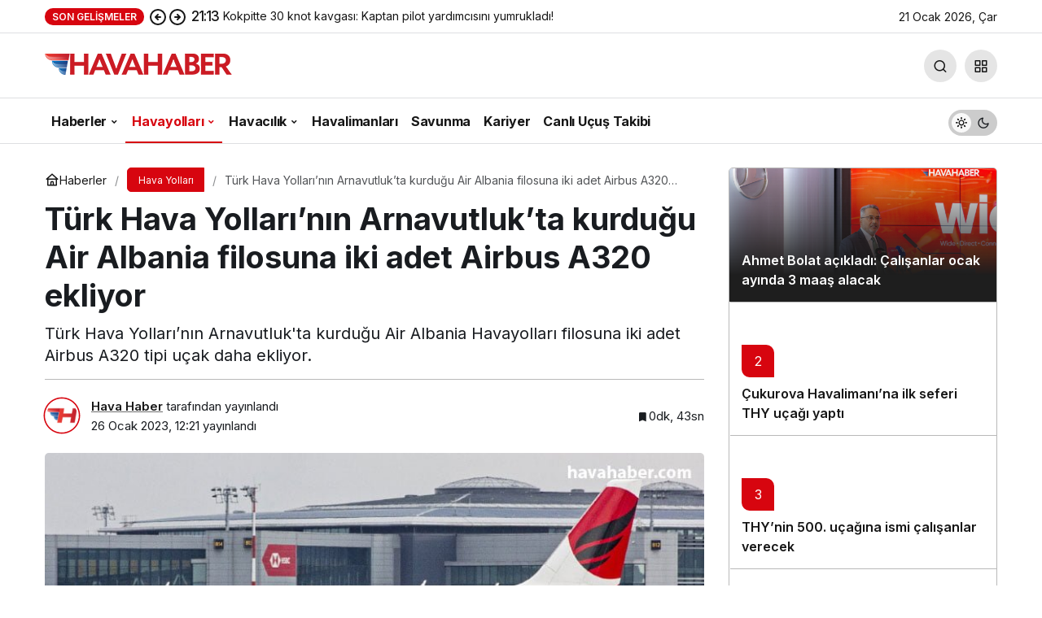

--- FILE ---
content_type: text/html; charset=UTF-8
request_url: https://havahaber.com/turk-hava-yollarinin-arnavutlukta-kurdugu-air-albania-filosuna-iki-adet-airbus-a320-ekliyor/
body_size: 17821
content:
<!doctype html>
<html lang="tr" prefix="og: http://ogp.me/ns#" class="light-mode">
<head>
	<meta charset="UTF-8">
	<meta http-equiv="X-UA-Compatible" content="IE=edge">
	<meta name="viewport" content="width=device-width, initial-scale=1, minimum-scale=1">
	<link rel="profile" href="https://gmpg.org/xfn/11">
	<meta name='robots' content='index, follow, max-image-preview:large, max-snippet:-1, max-video-preview:-1' />

	<!-- This site is optimized with the Yoast SEO Premium plugin v26.8 (Yoast SEO v26.8) - https://yoast.com/product/yoast-seo-premium-wordpress/ -->
	<title>Türk Hava Yolları’nın Arnavutluk&#039;ta kurduğu Air Albania filosuna iki adet Airbus A320 ekliyor - HavaHaber</title>
	<link rel="canonical" href="https://havahaber.com/turk-hava-yollarinin-arnavutlukta-kurdugu-air-albania-filosuna-iki-adet-airbus-a320-ekliyor/" />
	<meta property="og:locale" content="tr_TR" />
	<meta property="og:type" content="article" />
	<meta property="og:title" content="Türk Hava Yolları’nın Arnavutluk&#039;ta kurduğu Air Albania filosuna iki adet Airbus A320 ekliyor" />
	<meta property="og:description" content="Türk Hava Yolları’nın Arnavutluk&#8217;ta kurduğu Air Albania Havayolları filosuna iki adet Airbus A320 tipi uçak daha&#046;&#046;&#046;" />
	<meta property="og:url" content="https://havahaber.com/turk-hava-yollarinin-arnavutlukta-kurdugu-air-albania-filosuna-iki-adet-airbus-a320-ekliyor/" />
	<meta property="og:site_name" content="HavaHaber" />
	<meta property="article:publisher" content="https://www.facebook.com/havahabercom/" />
	<meta property="article:author" content="https://www.facebook.com/havahabercom" />
	<meta property="article:published_time" content="2023-01-26T09:21:04+00:00" />
	<meta property="article:modified_time" content="2025-01-02T19:02:38+00:00" />
	<meta property="og:image" content="https://havahaber.com/wp-content/uploads/2021/02/air-albania.jpg" />
	<meta property="og:image:width" content="780" />
	<meta property="og:image:height" content="405" />
	<meta property="og:image:type" content="image/jpeg" />
	<meta name="author" content="Hava Haber" />
	<meta name="twitter:card" content="summary_large_image" />
	<meta name="twitter:creator" content="@https://twitter.com/havahabercom" />
	<meta name="twitter:site" content="@havahabercom" />
	<meta name="twitter:label1" content="Yazan:" />
	<meta name="twitter:data1" content="Hava Haber" />
	<meta name="twitter:label2" content="Tahmini okuma süresi" />
	<meta name="twitter:data2" content="1 dakika" />
	<script type="application/ld+json" class="yoast-schema-graph">{"@context":"https://schema.org","@graph":[{"@type":"NewsArticle","@id":"https://havahaber.com/turk-hava-yollarinin-arnavutlukta-kurdugu-air-albania-filosuna-iki-adet-airbus-a320-ekliyor/#article","isPartOf":{"@id":"https://havahaber.com/turk-hava-yollarinin-arnavutlukta-kurdugu-air-albania-filosuna-iki-adet-airbus-a320-ekliyor/"},"author":{"name":"Hava Haber","@id":"https://havahaber.com/#/schema/person/060f4ac548ca21f429423c32892e29c4"},"headline":"Türk Hava Yolları’nın Arnavutluk&#8217;ta kurduğu Air Albania filosuna iki adet Airbus A320 ekliyor","datePublished":"2023-01-26T09:21:04+00:00","dateModified":"2025-01-02T19:02:38+00:00","mainEntityOfPage":{"@id":"https://havahaber.com/turk-hava-yollarinin-arnavutlukta-kurdugu-air-albania-filosuna-iki-adet-airbus-a320-ekliyor/"},"wordCount":164,"commentCount":0,"publisher":{"@id":"https://havahaber.com/#organization"},"image":{"@id":"https://havahaber.com/turk-hava-yollarinin-arnavutlukta-kurdugu-air-albania-filosuna-iki-adet-airbus-a320-ekliyor/#primaryimage"},"thumbnailUrl":"https://havahaber.com/wp-content/uploads/2021/02/air-albania.jpg","articleSection":["Hava Yolları"],"inLanguage":"tr","potentialAction":[{"@type":"CommentAction","name":"Comment","target":["https://havahaber.com/turk-hava-yollarinin-arnavutlukta-kurdugu-air-albania-filosuna-iki-adet-airbus-a320-ekliyor/#respond"]}],"copyrightYear":"2023","copyrightHolder":{"@id":"https://havahaber.com/#organization"}},{"@type":"WebPage","@id":"https://havahaber.com/turk-hava-yollarinin-arnavutlukta-kurdugu-air-albania-filosuna-iki-adet-airbus-a320-ekliyor/","url":"https://havahaber.com/turk-hava-yollarinin-arnavutlukta-kurdugu-air-albania-filosuna-iki-adet-airbus-a320-ekliyor/","name":"Türk Hava Yolları’nın Arnavutluk'ta kurduğu Air Albania filosuna iki adet Airbus A320 ekliyor - HavaHaber","isPartOf":{"@id":"https://havahaber.com/#website"},"primaryImageOfPage":{"@id":"https://havahaber.com/turk-hava-yollarinin-arnavutlukta-kurdugu-air-albania-filosuna-iki-adet-airbus-a320-ekliyor/#primaryimage"},"image":{"@id":"https://havahaber.com/turk-hava-yollarinin-arnavutlukta-kurdugu-air-albania-filosuna-iki-adet-airbus-a320-ekliyor/#primaryimage"},"thumbnailUrl":"https://havahaber.com/wp-content/uploads/2021/02/air-albania.jpg","datePublished":"2023-01-26T09:21:04+00:00","dateModified":"2025-01-02T19:02:38+00:00","breadcrumb":{"@id":"https://havahaber.com/turk-hava-yollarinin-arnavutlukta-kurdugu-air-albania-filosuna-iki-adet-airbus-a320-ekliyor/#breadcrumb"},"inLanguage":"tr","potentialAction":[{"@type":"ReadAction","target":["https://havahaber.com/turk-hava-yollarinin-arnavutlukta-kurdugu-air-albania-filosuna-iki-adet-airbus-a320-ekliyor/"]}]},{"@type":"ImageObject","inLanguage":"tr","@id":"https://havahaber.com/turk-hava-yollarinin-arnavutlukta-kurdugu-air-albania-filosuna-iki-adet-airbus-a320-ekliyor/#primaryimage","url":"https://havahaber.com/wp-content/uploads/2021/02/air-albania.jpg","contentUrl":"https://havahaber.com/wp-content/uploads/2021/02/air-albania.jpg","width":780,"height":405},{"@type":"BreadcrumbList","@id":"https://havahaber.com/turk-hava-yollarinin-arnavutlukta-kurdugu-air-albania-filosuna-iki-adet-airbus-a320-ekliyor/#breadcrumb","itemListElement":[{"@type":"ListItem","position":1,"name":"Anasayfa","item":"https://havahaber.com/"},{"@type":"ListItem","position":2,"name":"Türk Hava Yolları’nın Arnavutluk&#8217;ta kurduğu Air Albania filosuna iki adet Airbus A320 ekliyor"}]},{"@type":"WebSite","@id":"https://havahaber.com/#website","url":"https://havahaber.com/","name":"HavaHaber - Havacılık Haberleri","description":"Havacılık Haberleri","publisher":{"@id":"https://havahaber.com/#organization"},"potentialAction":[{"@type":"SearchAction","target":{"@type":"EntryPoint","urlTemplate":"https://havahaber.com/?s={search_term_string}"},"query-input":{"@type":"PropertyValueSpecification","valueRequired":true,"valueName":"search_term_string"}}],"inLanguage":"tr"},{"@type":"Organization","@id":"https://havahaber.com/#organization","name":"HavaHaber","url":"https://havahaber.com/","logo":{"@type":"ImageObject","inLanguage":"tr","@id":"https://havahaber.com/#/schema/logo/image/","url":"https://havahaber.com/wp-content/uploads/2023/03/hava-haber-logo.png","contentUrl":"https://havahaber.com/wp-content/uploads/2023/03/hava-haber-logo.png","width":600,"height":358,"caption":"HavaHaber"},"image":{"@id":"https://havahaber.com/#/schema/logo/image/"},"sameAs":["https://www.facebook.com/havahabercom/","https://x.com/havahabercom","https://www.linkedin.com/in/havahaber/","https://tr.pinterest.com/havahaber/","https://www.youtube.com/c/havahaber","https://www.instagram.com/havahabercom/"],"foundingDate":"2018-08-01","numberOfEmployees":{"@type":"QuantitativeValue","minValue":"1","maxValue":"10"},"publishingPrinciples":"https://havahaber.com/gizlilik-politikasi/","ownershipFundingInfo":"https://havahaber.com/kunye/","actionableFeedbackPolicy":"https://havahaber.com/hakkimizda/","correctionsPolicy":"https://havahaber.com/hakkimizda/","ethicsPolicy":"https://havahaber.com/gizlilik-politikasi/","diversityPolicy":"https://havahaber.com/hakkimizda/","diversityStaffingReport":"https://havahaber.com/gizlilik-politikasi/"},{"@type":"Person","@id":"https://havahaber.com/#/schema/person/060f4ac548ca21f429423c32892e29c4","name":"Hava Haber","image":{"@type":"ImageObject","inLanguage":"tr","@id":"https://havahaber.com/#/schema/person/image/","url":"https://havahaber.com/wp-content/uploads/2022/12/hava-haber_avatar-96x96.jpeg","contentUrl":"https://havahaber.com/wp-content/uploads/2022/12/hava-haber_avatar-96x96.jpeg","caption":"Hava Haber"},"description":"Türkiye ve Dünya'daki tüm havacılık haberleri ile savunma sanayindeki gelişmeler bu portalda.","sameAs":["https://havahaber.com","https://www.facebook.com/havahabercom","https://www.instagram.com/havahabercom","https://www.linkedin.com/in/hava-haber-895367176/","https://tr.pinterest.com/havahaber/","https://x.com/https://twitter.com/havahabercom","https://www.youtube.com/channel/UCHirEt8WfbeGiYI5JgixKGw"],"url":"https://havahaber.com/yazar/hava-haber/"}]}</script>
	<!-- / Yoast SEO Premium plugin. -->


<link rel="alternate" type="application/rss+xml" title="HavaHaber &raquo; akışı" href="https://havahaber.com/feed/" />
<link rel="alternate" type="application/rss+xml" title="HavaHaber &raquo; yorum akışı" href="https://havahaber.com/comments/feed/" />
<link rel="alternate" type="application/rss+xml" title="HavaHaber &raquo; Türk Hava Yolları’nın Arnavutluk&#8217;ta kurduğu Air Albania filosuna iki adet Airbus A320 ekliyor yorum akışı" href="https://havahaber.com/turk-hava-yollarinin-arnavutlukta-kurdugu-air-albania-filosuna-iki-adet-airbus-a320-ekliyor/feed/" />
<link rel="alternate" title="oEmbed (JSON)" type="application/json+oembed" href="https://havahaber.com/wp-json/oembed/1.0/embed?url=https%3A%2F%2Fhavahaber.com%2Fturk-hava-yollarinin-arnavutlukta-kurdugu-air-albania-filosuna-iki-adet-airbus-a320-ekliyor%2F" />
<link rel="alternate" title="oEmbed (XML)" type="text/xml+oembed" href="https://havahaber.com/wp-json/oembed/1.0/embed?url=https%3A%2F%2Fhavahaber.com%2Fturk-hava-yollarinin-arnavutlukta-kurdugu-air-albania-filosuna-iki-adet-airbus-a320-ekliyor%2F&#038;format=xml" />
<!-- Kanews Theme --><meta name="datePublished" content="2023-01-26T12:21:04+03:00" /><meta name="dateModified" content="2025-01-02T22:02:38+03:00" /><meta name="url" content="https://havahaber.com/turk-hava-yollarinin-arnavutlukta-kurdugu-air-albania-filosuna-iki-adet-airbus-a320-ekliyor/" /><meta name="articleSection" content="news" /><meta name="articleAuthor" content="Hava Haber" /><meta property="article:published_time" content="2023-01-26T12:21:04+03:00" />
<meta property="og:site_name" content="HavaHaber" />
<meta property="og:type" content="article" />
<meta property="og:url" content="https://havahaber.com/turk-hava-yollarinin-arnavutlukta-kurdugu-air-albania-filosuna-iki-adet-airbus-a320-ekliyor/" /><meta property="og:title" content="Türk Hava Yolları’nın Arnavutluk&#8217;ta kurduğu Air Albania filosuna iki adet Airbus A320 ekliyor - HavaHaber" />
<meta property="twitter:title" content="Türk Hava Yolları’nın Arnavutluk&#8217;ta kurduğu Air Albania filosuna iki adet Airbus A320 ekliyor - HavaHaber" /><meta property="og:description" content="Türk Hava Yolları’nın Arnavutluk&#039;ta kurduğu Air Albania Havayolları filosuna iki adet Airbus A320 tipi uçak daha ekliyor." /><meta property="twitter:description" content="Türk Hava Yolları’nın Arnavutluk&#039;ta kurduğu Air Albania Havayolları filosuna iki adet Airbus A320 tipi uçak daha ekliyor." /><meta name="description" content="Türk Hava Yolları’nın Arnavutluk&#039;ta kurduğu Air Albania Havayolları filosuna iki adet Airbus A320 tipi uçak daha ekliyor." /><meta name="twitter:card" content="summary_large_image" />
<meta property="og:image:width" content="780" />
<meta property="og:image:height" content="405" />
<meta property="og:image" content="https://havahaber.com/wp-content/uploads/2021/02/air-albania.jpg" />
<meta property="twitter:image" content="https://havahaber.com/wp-content/uploads/2021/02/air-albania.jpg" />
<!-- /Kanews Theme -->
<style id='wp-img-auto-sizes-contain-inline-css'>
img:is([sizes=auto i],[sizes^="auto," i]){contain-intrinsic-size:3000px 1500px}
/*# sourceURL=wp-img-auto-sizes-contain-inline-css */
</style>
<link rel='stylesheet' id='dashicons-css' href='https://havahaber.com/wp-includes/css/dashicons.min.css' media='all' />
<link rel='stylesheet' id='admin-bar-css' href='https://havahaber.com/wp-includes/css/admin-bar.min.css' media='all' />
<style id='admin-bar-inline-css'>

    /* Hide CanvasJS credits for P404 charts specifically */
    #p404RedirectChart .canvasjs-chart-credit {
        display: none !important;
    }
    
    #p404RedirectChart canvas {
        border-radius: 6px;
    }

    .p404-redirect-adminbar-weekly-title {
        font-weight: bold;
        font-size: 14px;
        color: #fff;
        margin-bottom: 6px;
    }

    #wpadminbar #wp-admin-bar-p404_free_top_button .ab-icon:before {
        content: "\f103";
        color: #dc3545;
        top: 3px;
    }
    
    #wp-admin-bar-p404_free_top_button .ab-item {
        min-width: 80px !important;
        padding: 0px !important;
    }
    
    /* Ensure proper positioning and z-index for P404 dropdown */
    .p404-redirect-adminbar-dropdown-wrap { 
        min-width: 0; 
        padding: 0;
        position: static !important;
    }
    
    #wpadminbar #wp-admin-bar-p404_free_top_button_dropdown {
        position: static !important;
    }
    
    #wpadminbar #wp-admin-bar-p404_free_top_button_dropdown .ab-item {
        padding: 0 !important;
        margin: 0 !important;
    }
    
    .p404-redirect-dropdown-container {
        min-width: 340px;
        padding: 18px 18px 12px 18px;
        background: #23282d !important;
        color: #fff;
        border-radius: 12px;
        box-shadow: 0 8px 32px rgba(0,0,0,0.25);
        margin-top: 10px;
        position: relative !important;
        z-index: 999999 !important;
        display: block !important;
        border: 1px solid #444;
    }
    
    /* Ensure P404 dropdown appears on hover */
    #wpadminbar #wp-admin-bar-p404_free_top_button .p404-redirect-dropdown-container { 
        display: none !important;
    }
    
    #wpadminbar #wp-admin-bar-p404_free_top_button:hover .p404-redirect-dropdown-container { 
        display: block !important;
    }
    
    #wpadminbar #wp-admin-bar-p404_free_top_button:hover #wp-admin-bar-p404_free_top_button_dropdown .p404-redirect-dropdown-container {
        display: block !important;
    }
    
    .p404-redirect-card {
        background: #2c3338;
        border-radius: 8px;
        padding: 18px 18px 12px 18px;
        box-shadow: 0 2px 8px rgba(0,0,0,0.07);
        display: flex;
        flex-direction: column;
        align-items: flex-start;
        border: 1px solid #444;
    }
    
    .p404-redirect-btn {
        display: inline-block;
        background: #dc3545;
        color: #fff !important;
        font-weight: bold;
        padding: 5px 22px;
        border-radius: 8px;
        text-decoration: none;
        font-size: 17px;
        transition: background 0.2s, box-shadow 0.2s;
        margin-top: 8px;
        box-shadow: 0 2px 8px rgba(220,53,69,0.15);
        text-align: center;
        line-height: 1.6;
    }
    
    .p404-redirect-btn:hover {
        background: #c82333;
        color: #fff !important;
        box-shadow: 0 4px 16px rgba(220,53,69,0.25);
    }
    
    /* Prevent conflicts with other admin bar dropdowns */
    #wpadminbar .ab-top-menu > li:hover > .ab-item,
    #wpadminbar .ab-top-menu > li.hover > .ab-item {
        z-index: auto;
    }
    
    #wpadminbar #wp-admin-bar-p404_free_top_button:hover > .ab-item {
        z-index: 999998 !important;
    }
    
/*# sourceURL=admin-bar-inline-css */
</style>
<link rel='stylesheet' id='kanews-theme-css' href='https://havahaber.com/wp-content/themes/kanews/assets/css/theme.min.css' media='all' />
<style id='kanews-theme-inline-css'>
 .kanews-post-thumb:before, .kanews-slider-wrapper:not(.slick-initialized):before, .kanews-slide-thumb:before{background-image:url(https://havahaber.com/wp-content/uploads/2022/02/havahaber-log.svg)}.dark-mode .site-header-logo img{content:url(https://havahaber.com/wp-content/uploads/2024/03/logoamp.png);width:230px}@media (min-width:992px){.kanews-post-headline{}}:root{--kan-block-shadow:none}
/*# sourceURL=kanews-theme-inline-css */
</style>
<link rel='stylesheet' id='kanews-theme-single-css' href='https://havahaber.com/wp-content/themes/kanews/assets/css/theme-single.min.css' media='all' />
<style id='kanews-theme-single-inline-css'>
@media (min-width:992px){.kanews-article-title{}}@media (min-width:992px){.kanews-article-title+p{}}@media (min-width:992px){.kanews-article-meta{}}.entry-content-inner a{color:#dd3333}@media (min-width:992px){.kanews-article-content li, .kanews-article-content p, .kanews-article-content{}}
/*# sourceURL=kanews-theme-single-inline-css */
</style>
<link rel='stylesheet' id='kanews-dark-theme-css' href='https://havahaber.com/wp-content/themes/kanews/assets/css/dark.min.css' media='all' />
<script src="https://havahaber.com/wp-includes/js/jquery/jquery.min.js" id="jquery-core-js"></script>
<script src="https://havahaber.com/wp-includes/js/jquery/jquery-migrate.min.js" id="jquery-migrate-js"></script>
<link rel="https://api.w.org/" href="https://havahaber.com/wp-json/" /><link rel="alternate" title="JSON" type="application/json" href="https://havahaber.com/wp-json/wp/v2/posts/50589" /><meta name="generator" content="WordPress 6.9" />
<link rel='shortlink' href='https://havahaber.com/?p=50589' />
  <script src="https://cdn.onesignal.com/sdks/web/v16/OneSignalSDK.page.js" defer></script>
  <script>
          window.OneSignalDeferred = window.OneSignalDeferred || [];
          OneSignalDeferred.push(async function(OneSignal) {
            await OneSignal.init({
              appId: "2735ed00-58ad-4af5-a179-e050b2aa9217",
              serviceWorkerOverrideForTypical: true,
              path: "https://havahaber.com/wp-content/plugins/onesignal-free-web-push-notifications/sdk_files/",
              serviceWorkerParam: { scope: "/wp-content/plugins/onesignal-free-web-push-notifications/sdk_files/push/onesignal/" },
              serviceWorkerPath: "OneSignalSDKWorker.js",
            });
          });

          // Unregister the legacy OneSignal service worker to prevent scope conflicts
          if (navigator.serviceWorker) {
            navigator.serviceWorker.getRegistrations().then((registrations) => {
              // Iterate through all registered service workers
              registrations.forEach((registration) => {
                // Check the script URL to identify the specific service worker
                if (registration.active && registration.active.scriptURL.includes('OneSignalSDKWorker.js.php')) {
                  // Unregister the service worker
                  registration.unregister().then((success) => {
                    if (success) {
                      console.log('OneSignalSW: Successfully unregistered:', registration.active.scriptURL);
                    } else {
                      console.log('OneSignalSW: Failed to unregister:', registration.active.scriptURL);
                    }
                  });
                }
              });
            }).catch((error) => {
              console.error('Error fetching service worker registrations:', error);
            });
        }
        </script>
<!-- Schema optimized by Schema Pro --><script type="application/ld+json">{"@context":"https://schema.org","@type":"NewsArticle","mainEntityOfPage":{"@type":"WebPage","@id":"https://havahaber.com/turk-hava-yollarinin-arnavutlukta-kurdugu-air-albania-filosuna-iki-adet-airbus-a320-ekliyor/"},"headline":"Türk Hava Yolları’nın Arnavutluk'ta kurduğu Air Albania filosuna iki adet Airbus A320 ekliyor","image":{"@type":"ImageObject","url":"https://havahaber.com/wp-content/uploads/2021/02/air-albania.jpg","width":780,"height":405},"datePublished":"2023-01-26T12:21:04","dateModified":"2025-01-02T22:02:38","author":{"@type":"Person","name":"Hava Haber","url":"https://havahaber.com/yazar/hava-haber"},"publisher":{"@type":"Organization","name":"HavaHaber","logo":{"@type":"ImageObject","url":"https://havahaber.com/wp-content/uploads/2023/02/havahaberlogosu-02.17.01.png"}},"description":null}</script><!-- / Schema optimized by Schema Pro --><!-- Schema optimized by Schema Pro --><script type="application/ld+json">
{
  "@context": "https://schema.org",
  "@type": "NewsMediaOrganization",
  "image": "https://havahaber.com/wp-content/uploads/2023/02/havahaberlogosu-retina-02.17.01.png",
  "name": "HavaHaber",
  "alternateName": "Havacılık Haberleri",
  "url": "https://havahaber.com/",
  "knowsLanguage": "tr-TR",
  "telephone": "+90-532-389-99-47",
  "email": "haber@havahaber.com",
  "address": {
    "@type": "PostalAddress",
    "streetAddress": "Emniyettepe, Necati Molder Cd. No: 76",
    "addressLocality": "İstanbul",
    "postalCode": "34060",
    "addressCountry": "TR",
    "addressRegion": "TR",
  "sameAs": [
    "https://www.facebook.com/havahabercom/",
    "https://twitter.com/havahabercom",
    "https://www.linkedin.com/in/havahaber",
    "https://www.youtube.com/c/havahaber",
    "https://www.linkedin.com/in/havahaber",
    "https://www.instagram.com/havahabercom/",
    "https://tr.pinterest.com/havahaber/"]
  }
}
</script><!-- / Schema optimized by Schema Pro --><!-- Schema optimized by Schema Pro --><script type="application/ld+json">[{"@context":"https://schema.org","@type":"ImageObject","contentUrl":"https://havahaber.com/wp-content/uploads/2021/02/air-albania.jpg","license":"https://havahaber.com/gizlilik-politikasi/","acquireLicensePage":"https://havahaber.com/iletisim/","creditText":"https://havahaber.com/yazar/hava-haber","creator":{"@type":"Person"},"copyrightNotice":"https://havahaber.com/yazar/hava-haber"}]</script><!-- / Schema optimized by Schema Pro --><!-- site-navigation-element Schema optimized by Schema Pro --><script type="application/ld+json">{"@context":"https:\/\/schema.org","@graph":[{"@context":"https:\/\/schema.org","@type":"SiteNavigationElement","id":"site-navigation","name":"Haberler","url":"https:\/\/havahaber.com\/haberler\/"},{"@context":"https:\/\/schema.org","@type":"SiteNavigationElement","id":"site-navigation","name":"G\u00fcndem","url":"https:\/\/havahaber.com\/gundem\/"},{"@context":"https:\/\/schema.org","@type":"SiteNavigationElement","id":"site-navigation","name":"Turizm","url":"https:\/\/havahaber.com\/turizm-haberleri\/"},{"@context":"https:\/\/schema.org","@type":"SiteNavigationElement","id":"site-navigation","name":"Uzay","url":"https:\/\/havahaber.com\/uzay-haberleri\/"},{"@context":"https:\/\/schema.org","@type":"SiteNavigationElement","id":"site-navigation","name":"Nas\u0131l Yap\u0131l\u0131r?","url":"https:\/\/havahaber.com\/nasil-yapilir\/"},{"@context":"https:\/\/schema.org","@type":"SiteNavigationElement","id":"site-navigation","name":"Havayollar\u0131","url":"https:\/\/havahaber.com\/havayollari\/"},{"@context":"https:\/\/schema.org","@type":"SiteNavigationElement","id":"site-navigation","name":"T\u00fcrk Hava Yollar\u0131","url":"https:\/\/havahaber.com\/turkhavayollari-haberleri\/"},{"@context":"https:\/\/schema.org","@type":"SiteNavigationElement","id":"site-navigation","name":"AJet","url":"https:\/\/havahaber.com\/ajet\/"},{"@context":"https:\/\/schema.org","@type":"SiteNavigationElement","id":"site-navigation","name":"Pegasus","url":"https:\/\/havahaber.com\/pegasus-haberleri\/"},{"@context":"https:\/\/schema.org","@type":"SiteNavigationElement","id":"site-navigation","name":"Corendon","url":"https:\/\/havahaber.com\/corendon-havayollari\/"},{"@context":"https:\/\/schema.org","@type":"SiteNavigationElement","id":"site-navigation","name":"SunExpress","url":"https:\/\/havahaber.com\/sunexpress\/"},{"@context":"https:\/\/schema.org","@type":"SiteNavigationElement","id":"site-navigation","name":"Havac\u0131l\u0131k","url":"https:\/\/havahaber.com\/havacilik-haberleri\/"},{"@context":"https:\/\/schema.org","@type":"SiteNavigationElement","id":"site-navigation","name":"Havac\u0131l\u0131kta Merak Edilenler","url":"https:\/\/havahaber.com\/havacilikta-en-cok-merak-edilenler\/"},{"@context":"https:\/\/schema.org","@type":"SiteNavigationElement","id":"site-navigation","name":"Seyahat S\u00f6zl\u00fc\u011f\u00fc","url":"https:\/\/havahaber.com\/seyahat-sozlugu\/"},{"@context":"https:\/\/schema.org","@type":"SiteNavigationElement","id":"site-navigation","name":"Havalimanlar\u0131","url":"https:\/\/havahaber.com\/havalimanlari\/"},{"@context":"https:\/\/schema.org","@type":"SiteNavigationElement","id":"site-navigation","name":"Savunma","url":"https:\/\/havahaber.com\/savunma-sanayi-haberleri\/"},{"@context":"https:\/\/schema.org","@type":"SiteNavigationElement","id":"site-navigation","name":"Kariyer","url":"https:\/\/havahaber.com\/kariyer\/"},{"@context":"https:\/\/schema.org","@type":"SiteNavigationElement","id":"site-navigation","name":"Canl\u0131 U\u00e7u\u015f Takibi","url":"https:\/\/havahaber.com\/canli-ucus-takibi\/"}]}</script><!-- / site-navigation-element Schema optimized by Schema Pro --><link rel="manifest" href="https://havahaber.com//manifest.json"><link rel="prefetch" href="https://havahaber.com//manifest.json"><meta name="apple-mobile-web-app-statubar" content=""> <script>
 if ('serviceWorker' in navigator) {
 window.addEventListener('load', function () {
 navigator.serviceWorker.register('https://havahaber.com/service-worker.js').then(function (registration) {
 console.log('ServiceWorker registration successful with scope: ', registration.scope);
 }, function (err) {
 console.log('ServiceWorker registration failed: ', err);
 });
 });
 }
 </script>
 <meta http-equiv="refresh" content="300" /><script id="kanews-theme-schema" type="application/ld+json">{"@context": "https://schema.org","@graph": [
 {
 "@type": "Organization",
 "@id": "https://havahaber.com/#organization",
 "url": "https://havahaber.com/",
 "name": "HavaHaber",
 "logo": {
 "@type": "ImageObject",
 "url": "https://havahaber.com/wp-content/uploads/2024/03/logo-1.png",
 "width": "230",
 "height": "40"
 }
 },
 {
 "@type": "ImageObject",
 "@id": "https://havahaber.com/turk-hava-yollarinin-arnavutlukta-kurdugu-air-albania-filosuna-iki-adet-airbus-a320-ekliyor/#primaryImage",
 "url": "https://havahaber.com/wp-content/uploads/2021/02/air-albania.jpg",
 "width": 780,
 "height": 405,
 "inLanguage": "tr"
 },
 {
 "@type": "WebSite",
 "@id": "https://havahaber.com/#website",
 "url": "https://havahaber.com",
 "name": "HavaHaber",
 "description": "Havacılık Haberleri",
 "publisher": {
 "@id": "https://havahaber.com/#organization"
 },
 "inLanguage": "tr",
 "potentialAction": {
 "@type": "SearchAction",
 "target": "https://havahaber.com/?s={search_term_string}",
 "query-input": "required name=search_term_string"
 }
 },
 {
 "@type": "WebPage",
 "@id": "https://havahaber.com/turk-hava-yollarinin-arnavutlukta-kurdugu-air-albania-filosuna-iki-adet-airbus-a320-ekliyor/#webpage",
 "url": "https://havahaber.com/turk-hava-yollarinin-arnavutlukta-kurdugu-air-albania-filosuna-iki-adet-airbus-a320-ekliyor/",
 "inLanguage": "tr",
 "name": "Türk Hava Yolları’nın Arnavutluk&#8217;ta kurduğu Air Albania filosuna iki adet Airbus A320 ekliyor - HavaHaber",
 "isPartOf": {
 "@id": "https://havahaber.com/#website"
 },
 "primaryImageOfPage": {
 "@id": "https://havahaber.com/turk-hava-yollarinin-arnavutlukta-kurdugu-air-albania-filosuna-iki-adet-airbus-a320-ekliyor/#primaryImage"
 }
 },
 {
 "@id": "#post-50589",
 "@type": "NewsArticle",
 "headline": "Türk Hava Yolları’nın Arnavutluk&#8217;ta kurduğu Air Albania filosuna iki adet Airbus A320 ekliyor - HavaHaber",
 "url": "https://havahaber.com/turk-hava-yollarinin-arnavutlukta-kurdugu-air-albania-filosuna-iki-adet-airbus-a320-ekliyor/",
 "isPartOf": {
 "@id": "https://havahaber.com/turk-hava-yollarinin-arnavutlukta-kurdugu-air-albania-filosuna-iki-adet-airbus-a320-ekliyor/#webpage"
 },
 "inLanguage": "tr",
 "description": "Türk Hava Yolları’nın Arnavutluk'ta kurduğu Air Albania Havayolları filosuna iki adet Airbus A320 tipi uçak daha ekliyor.",
 "author": {
 "@type": "Person",
 "name": "Hava Haber",
 "url": "https://havahaber.com/yazar/"
 },
 "articleSection": "Hava Yolları",
 "datePublished": "2023-01-26T12:21:04+03:00",
 "dateModified": "2025-01-02T22:02:38+03:00",
 "publisher": {
 "@id": "https://havahaber.com/#organization"
 },
 "image": {
 "@id": "https://havahaber.com/turk-hava-yollarinin-arnavutlukta-kurdugu-air-albania-filosuna-iki-adet-airbus-a320-ekliyor/#primaryImage"
 },
 "mainEntityOfPage": {
 "@id": "https://havahaber.com/turk-hava-yollarinin-arnavutlukta-kurdugu-air-albania-filosuna-iki-adet-airbus-a320-ekliyor/#webpage"
 }
 }
]}</script>
			<style id="wpsp-style-frontend"></style>
			<link rel="icon" href="https://havahaber.com/wp-content/uploads/2021/11/cropped-havahaber-logo-mobil-1-60x60.jpg" sizes="32x32" />
<link rel="icon" href="https://havahaber.com/wp-content/uploads/2021/11/cropped-havahaber-logo-mobil-1.jpg" sizes="192x192" />
<link rel="apple-touch-icon" href="https://havahaber.com/wp-content/uploads/2021/11/cropped-havahaber-logo-mobil-1.jpg" />
<meta name="msapplication-TileImage" content="https://havahaber.com/wp-content/uploads/2021/11/cropped-havahaber-logo-mobil-1.jpg" />
		<style id="wp-custom-css">
			.mce-ico {
	font: normal 20px/1 dashicons !important;
}

#header-stream.is-active {
	display: none !important
}
.site-main-inner>.d-flex.flex-wrap>.google-auto-placed {
display: none
}
.single-layout-flat .kanews-post-shortcode .kanews-post-item {
background: #ed1d24 !important;
}		</style>
		<meta name="theme-color" content="#e50914" />
			<meta name="msapplication-navbutton-color" content="#e50914" />
			<meta name="apple-mobile-web-app-status-bar-style" content="#e50914" /><style id='global-styles-inline-css'>
:root{--wp--preset--aspect-ratio--square: 1;--wp--preset--aspect-ratio--4-3: 4/3;--wp--preset--aspect-ratio--3-4: 3/4;--wp--preset--aspect-ratio--3-2: 3/2;--wp--preset--aspect-ratio--2-3: 2/3;--wp--preset--aspect-ratio--16-9: 16/9;--wp--preset--aspect-ratio--9-16: 9/16;--wp--preset--color--black: #000000;--wp--preset--color--cyan-bluish-gray: #abb8c3;--wp--preset--color--white: #ffffff;--wp--preset--color--pale-pink: #f78da7;--wp--preset--color--vivid-red: #cf2e2e;--wp--preset--color--luminous-vivid-orange: #ff6900;--wp--preset--color--luminous-vivid-amber: #fcb900;--wp--preset--color--light-green-cyan: #7bdcb5;--wp--preset--color--vivid-green-cyan: #00d084;--wp--preset--color--pale-cyan-blue: #8ed1fc;--wp--preset--color--vivid-cyan-blue: #0693e3;--wp--preset--color--vivid-purple: #9b51e0;--wp--preset--gradient--vivid-cyan-blue-to-vivid-purple: linear-gradient(135deg,rgb(6,147,227) 0%,rgb(155,81,224) 100%);--wp--preset--gradient--light-green-cyan-to-vivid-green-cyan: linear-gradient(135deg,rgb(122,220,180) 0%,rgb(0,208,130) 100%);--wp--preset--gradient--luminous-vivid-amber-to-luminous-vivid-orange: linear-gradient(135deg,rgb(252,185,0) 0%,rgb(255,105,0) 100%);--wp--preset--gradient--luminous-vivid-orange-to-vivid-red: linear-gradient(135deg,rgb(255,105,0) 0%,rgb(207,46,46) 100%);--wp--preset--gradient--very-light-gray-to-cyan-bluish-gray: linear-gradient(135deg,rgb(238,238,238) 0%,rgb(169,184,195) 100%);--wp--preset--gradient--cool-to-warm-spectrum: linear-gradient(135deg,rgb(74,234,220) 0%,rgb(151,120,209) 20%,rgb(207,42,186) 40%,rgb(238,44,130) 60%,rgb(251,105,98) 80%,rgb(254,248,76) 100%);--wp--preset--gradient--blush-light-purple: linear-gradient(135deg,rgb(255,206,236) 0%,rgb(152,150,240) 100%);--wp--preset--gradient--blush-bordeaux: linear-gradient(135deg,rgb(254,205,165) 0%,rgb(254,45,45) 50%,rgb(107,0,62) 100%);--wp--preset--gradient--luminous-dusk: linear-gradient(135deg,rgb(255,203,112) 0%,rgb(199,81,192) 50%,rgb(65,88,208) 100%);--wp--preset--gradient--pale-ocean: linear-gradient(135deg,rgb(255,245,203) 0%,rgb(182,227,212) 50%,rgb(51,167,181) 100%);--wp--preset--gradient--electric-grass: linear-gradient(135deg,rgb(202,248,128) 0%,rgb(113,206,126) 100%);--wp--preset--gradient--midnight: linear-gradient(135deg,rgb(2,3,129) 0%,rgb(40,116,252) 100%);--wp--preset--font-size--small: 13px;--wp--preset--font-size--medium: 20px;--wp--preset--font-size--large: 36px;--wp--preset--font-size--x-large: 42px;--wp--preset--spacing--20: 0.44rem;--wp--preset--spacing--30: 0.67rem;--wp--preset--spacing--40: 1rem;--wp--preset--spacing--50: 1.5rem;--wp--preset--spacing--60: 2.25rem;--wp--preset--spacing--70: 3.38rem;--wp--preset--spacing--80: 5.06rem;--wp--preset--shadow--natural: 6px 6px 9px rgba(0, 0, 0, 0.2);--wp--preset--shadow--deep: 12px 12px 50px rgba(0, 0, 0, 0.4);--wp--preset--shadow--sharp: 6px 6px 0px rgba(0, 0, 0, 0.2);--wp--preset--shadow--outlined: 6px 6px 0px -3px rgb(255, 255, 255), 6px 6px rgb(0, 0, 0);--wp--preset--shadow--crisp: 6px 6px 0px rgb(0, 0, 0);}:where(.is-layout-flex){gap: 0.5em;}:where(.is-layout-grid){gap: 0.5em;}body .is-layout-flex{display: flex;}.is-layout-flex{flex-wrap: wrap;align-items: center;}.is-layout-flex > :is(*, div){margin: 0;}body .is-layout-grid{display: grid;}.is-layout-grid > :is(*, div){margin: 0;}:where(.wp-block-columns.is-layout-flex){gap: 2em;}:where(.wp-block-columns.is-layout-grid){gap: 2em;}:where(.wp-block-post-template.is-layout-flex){gap: 1.25em;}:where(.wp-block-post-template.is-layout-grid){gap: 1.25em;}.has-black-color{color: var(--wp--preset--color--black) !important;}.has-cyan-bluish-gray-color{color: var(--wp--preset--color--cyan-bluish-gray) !important;}.has-white-color{color: var(--wp--preset--color--white) !important;}.has-pale-pink-color{color: var(--wp--preset--color--pale-pink) !important;}.has-vivid-red-color{color: var(--wp--preset--color--vivid-red) !important;}.has-luminous-vivid-orange-color{color: var(--wp--preset--color--luminous-vivid-orange) !important;}.has-luminous-vivid-amber-color{color: var(--wp--preset--color--luminous-vivid-amber) !important;}.has-light-green-cyan-color{color: var(--wp--preset--color--light-green-cyan) !important;}.has-vivid-green-cyan-color{color: var(--wp--preset--color--vivid-green-cyan) !important;}.has-pale-cyan-blue-color{color: var(--wp--preset--color--pale-cyan-blue) !important;}.has-vivid-cyan-blue-color{color: var(--wp--preset--color--vivid-cyan-blue) !important;}.has-vivid-purple-color{color: var(--wp--preset--color--vivid-purple) !important;}.has-black-background-color{background-color: var(--wp--preset--color--black) !important;}.has-cyan-bluish-gray-background-color{background-color: var(--wp--preset--color--cyan-bluish-gray) !important;}.has-white-background-color{background-color: var(--wp--preset--color--white) !important;}.has-pale-pink-background-color{background-color: var(--wp--preset--color--pale-pink) !important;}.has-vivid-red-background-color{background-color: var(--wp--preset--color--vivid-red) !important;}.has-luminous-vivid-orange-background-color{background-color: var(--wp--preset--color--luminous-vivid-orange) !important;}.has-luminous-vivid-amber-background-color{background-color: var(--wp--preset--color--luminous-vivid-amber) !important;}.has-light-green-cyan-background-color{background-color: var(--wp--preset--color--light-green-cyan) !important;}.has-vivid-green-cyan-background-color{background-color: var(--wp--preset--color--vivid-green-cyan) !important;}.has-pale-cyan-blue-background-color{background-color: var(--wp--preset--color--pale-cyan-blue) !important;}.has-vivid-cyan-blue-background-color{background-color: var(--wp--preset--color--vivid-cyan-blue) !important;}.has-vivid-purple-background-color{background-color: var(--wp--preset--color--vivid-purple) !important;}.has-black-border-color{border-color: var(--wp--preset--color--black) !important;}.has-cyan-bluish-gray-border-color{border-color: var(--wp--preset--color--cyan-bluish-gray) !important;}.has-white-border-color{border-color: var(--wp--preset--color--white) !important;}.has-pale-pink-border-color{border-color: var(--wp--preset--color--pale-pink) !important;}.has-vivid-red-border-color{border-color: var(--wp--preset--color--vivid-red) !important;}.has-luminous-vivid-orange-border-color{border-color: var(--wp--preset--color--luminous-vivid-orange) !important;}.has-luminous-vivid-amber-border-color{border-color: var(--wp--preset--color--luminous-vivid-amber) !important;}.has-light-green-cyan-border-color{border-color: var(--wp--preset--color--light-green-cyan) !important;}.has-vivid-green-cyan-border-color{border-color: var(--wp--preset--color--vivid-green-cyan) !important;}.has-pale-cyan-blue-border-color{border-color: var(--wp--preset--color--pale-cyan-blue) !important;}.has-vivid-cyan-blue-border-color{border-color: var(--wp--preset--color--vivid-cyan-blue) !important;}.has-vivid-purple-border-color{border-color: var(--wp--preset--color--vivid-purple) !important;}.has-vivid-cyan-blue-to-vivid-purple-gradient-background{background: var(--wp--preset--gradient--vivid-cyan-blue-to-vivid-purple) !important;}.has-light-green-cyan-to-vivid-green-cyan-gradient-background{background: var(--wp--preset--gradient--light-green-cyan-to-vivid-green-cyan) !important;}.has-luminous-vivid-amber-to-luminous-vivid-orange-gradient-background{background: var(--wp--preset--gradient--luminous-vivid-amber-to-luminous-vivid-orange) !important;}.has-luminous-vivid-orange-to-vivid-red-gradient-background{background: var(--wp--preset--gradient--luminous-vivid-orange-to-vivid-red) !important;}.has-very-light-gray-to-cyan-bluish-gray-gradient-background{background: var(--wp--preset--gradient--very-light-gray-to-cyan-bluish-gray) !important;}.has-cool-to-warm-spectrum-gradient-background{background: var(--wp--preset--gradient--cool-to-warm-spectrum) !important;}.has-blush-light-purple-gradient-background{background: var(--wp--preset--gradient--blush-light-purple) !important;}.has-blush-bordeaux-gradient-background{background: var(--wp--preset--gradient--blush-bordeaux) !important;}.has-luminous-dusk-gradient-background{background: var(--wp--preset--gradient--luminous-dusk) !important;}.has-pale-ocean-gradient-background{background: var(--wp--preset--gradient--pale-ocean) !important;}.has-electric-grass-gradient-background{background: var(--wp--preset--gradient--electric-grass) !important;}.has-midnight-gradient-background{background: var(--wp--preset--gradient--midnight) !important;}.has-small-font-size{font-size: var(--wp--preset--font-size--small) !important;}.has-medium-font-size{font-size: var(--wp--preset--font-size--medium) !important;}.has-large-font-size{font-size: var(--wp--preset--font-size--large) !important;}.has-x-large-font-size{font-size: var(--wp--preset--font-size--x-large) !important;}
/*# sourceURL=global-styles-inline-css */
</style>
</head>

<body class="wp-singular post-template-default single single-post postid-50589 single-format-standard wp-theme-kanews wp-schema-pro-2.10.6 kanews-theme-by-kanthemes category-9897 single-layout-flat">
		<div id="page" class="site-wrapper">
		
			<div class="site-head site-head-1">
    <header id="header" class="site-header">
    <div class="site-header-wrapper header-skin-light">
                <div class="site-subheader hidden-mobile">
    <div class="container">
      <div class="row site-row align-items-center justify-content-between">
        <div class="col">
          <div class="site-subheader-left d-flex flex-wrap no-gutters align-items-center">
            <div class="kanews-ticker-wrapper col pr-0"><div class="row no-gutters"><div class="col-auto"><div class="kanews-ticker-heading"><span>Son Gelişmeler</span></div></div><div class="kanews-ticker-control col-auto"><button class="kanews-ticker-prev" aria-label="Önceki"><svg width="24" height="24" xmlns="http://www.w3.org/2000/svg" viewBox="0 0 24 24" id="arrow-circle-left"><path fill="currentColor" d="M8.29,11.29a1,1,0,0,0-.21.33,1,1,0,0,0,0,.76,1,1,0,0,0,.21.33l3,3a1,1,0,0,0,1.42-1.42L11.41,13H15a1,1,0,0,0,0-2H11.41l1.3-1.29a1,1,0,0,0,0-1.42,1,1,0,0,0-1.42,0ZM2,12A10,10,0,1,0,12,2,10,10,0,0,0,2,12Zm18,0a8,8,0,1,1-8-8A8,8,0,0,1,20,12Z"></path></svg></button><button aria-label="Sonraki" class="kanews-ticker-next"><svg width="24" height="24" xmlns="http://www.w3.org/2000/svg" viewBox="0 0 24 24" id="arrow-circle-right"><path fill="currentColor" d="M15.71,12.71a1,1,0,0,0,.21-.33,1,1,0,0,0,0-.76,1,1,0,0,0-.21-.33l-3-3a1,1,0,0,0-1.42,1.42L12.59,11H9a1,1,0,0,0,0,2h3.59l-1.3,1.29a1,1,0,0,0,0,1.42,1,1,0,0,0,1.42,0ZM22,12A10,10,0,1,0,12,22,10,10,0,0,0,22,12ZM4,12a8,8,0,1,1,8,8A8,8,0,0,1,4,12Z"></path></svg></button></div><div class="kanews-ticker col"><ul class="kanews-ticker-slider"><li><a href="https://havahaber.com/kokpitte-30-knot-kavgasi-kanli-bitti-kaptan-pilot-yardimcisini-yumrukladi/"><span class="kanews-ticker-date hidden-mobile">21:13 </span> <div class="kanews-ticker-title truncate truncate-1">Kokpitte 30 knot kavgası: Kaptan pilot yardımcısını yumrukladı!</div></a></li><li><a href="https://havahaber.com/ryanairden-elon-muska-olay-gonderme-big-idiot-seat-sale/"><span class="kanews-ticker-date hidden-mobile">20:42 </span> <div class="kanews-ticker-title truncate truncate-1">Ryanair’den Elon Musk’a Olay Gönderme: “Big Idiot Seat Sale”</div></a></li><li><a href="https://havahaber.com/binlerce-calisanin-gozu-bu-toplantida-thy-ve-hava-is-arasinda-29-donem-tis-gorusmeleri-bugun-basliyor/"><span class="kanews-ticker-date hidden-mobile">20:28 </span> <div class="kanews-ticker-title truncate truncate-1">Binlerce çalışanın gözü bu toplantıda: THY ve Hava-İş arasında 29. Dönem TİS Görüşmeleri bugün başlıyor!</div></a></li><li><a href="https://havahaber.com/goklerde-milyarder-savasi-elon-musk-kendisine-aptal-diyen-ryanairi-satin-mi-aliyor/"><span class="kanews-ticker-date hidden-mobile">20:22 </span> <div class="kanews-ticker-title truncate truncate-1">Göklerde milyarder savaşı: Elon Musk kendisine &#8220;aptal&#8221; diyen Ryanair’i satın mı alıyor?</div></a></li><li><a href="https://havahaber.com/tgs-2026-yaz-sezonu-icin-personel-alimini-baslatti/"><span class="kanews-ticker-date hidden-mobile">15:18 </span> <div class="kanews-ticker-title truncate truncate-1">TGS 2026 yaz sezonu için personel alımını başlattı!</div></a></li></ul></div></div></div>          </div>
        </div>
        <div class="col-auto">
          <div class="site-subheader-right d-flex flex-wrap align-items-center">
            		21 Ocak 2026, Çar	          </div>
        </div>
      </div>
    </div>
  </div>
      
      <div class="site-header-top">
        <div class="container">
          <div class="row site-row justify-content-between align-items-center">

            <div class="col-auto">
              <div class="site-header-top-left d-flex align-items-center gap-1">
                <button aria-label="Menü" class="site-mobil-menu-btn hidden-desktop" data-toggle="site-menu-block"><svg class="icon-90deg" width="28" height="28" xmlns="http://www.w3.org/2000/svg" viewBox="0 0 24 24" id="bars"><path fill="currentColor" d="M5,12a1,1,0,0,0-1,1v8a1,1,0,0,0,2,0V13A1,1,0,0,0,5,12ZM10,2A1,1,0,0,0,9,3V21a1,1,0,0,0,2,0V3A1,1,0,0,0,10,2ZM20,16a1,1,0,0,0-1,1v4a1,1,0,0,0,2,0V17A1,1,0,0,0,20,16ZM15,8a1,1,0,0,0-1,1V21a1,1,0,0,0,2,0V9A1,1,0,0,0,15,8Z"></path></svg></button>
                
                <div class="site-header-logo"><a href="https://havahaber.com/" title="HavaHaber"><img class="logo-light" src="https://havahaber.com/wp-content/uploads/2024/03/logo-1.png" srcset="https://havahaber.com/wp-content/uploads/2023/02/havahaberlogosu-retina-02.17.01.png 2x, https://havahaber.com/wp-content/uploads/2024/03/logo-1.png 1x" alt="" width="230" height="40" /></a></div>                              </div>
            </div>

            
            <div class="col-auto col-lg">
              <div class="site-header-top-right">
                                                                  <div id="site-header-search" class="kanews-ajax-search-wrapper hidden-mobile"> <button aria-label="Arama Yap" class="header-btn-icon" data-toggle="site-header-search-wrapper"><i class="icon-search"></i></button>
		<div id="site-header-search-wrapper" class="is-hidden"><form role="search" method="get" class="site-header-search-form" action="https://havahaber.com/">
		<input class="kanews-ajax-search" type="text" placeholder="Aramak istediğiniz kelimeyi yazın.." value="" name="s" />
		<button aria-label="Arama Yap type="submit"><span class="icon-search icon-2x"></span></button><p>Aradığınız kelimeyi yazın ve entera basın, kapatmak için esc butonuna tıklayın.</p>
		<div id="kanews-loader"></div></form><div class="kanews-popup-close-btn search-close-btn"><i class="icon-close"></i></div></div></div>                                <div class="site-header-action "><button role="button" aria-expanded="false" data-toggle="site-header-action-content" aria-label="Servisler" class="header-btn-icon"><i aria-hidden="true" class="icon-grid"></i></button><div id="site-header-action-content"><div class="site-header-action-wrapper kanews-scroll site-header-action-style1"><button data-toggle="site-header-action-content" aria-label="Kapat"><i class="icon-close"></i></button><div class="site-header-action-btn-group"><div class="onjkln2">Hızlı Erişim</div><a href="https://havahaber.com/canli-ucus-takibi/"   class="site-header-action-btn"><div class="site-header-action-btn-wrapper" ><div class="site-header-action-icon bg-primary" ><i class="icon-envelope"></i></div><div class="site-header-action-content"><div class="site-header-action-name">Canlı Uçuş Takibi</div><div class="site-header-action-desc truncate truncate-2"></div></div></div></a><a href="https://havahaber.com/istanbul-sabiha-gokcen-uluslararasi-havalimani-ucus-bilgileri/"   class="site-header-action-btn"><div class="site-header-action-btn-wrapper" ><div class="site-header-action-icon bg-primary" ><i class="icon-star"></i></div><div class="site-header-action-content"><div class="site-header-action-name">Sabiha Gökçen Uçuş takibi</div><div class="site-header-action-desc truncate truncate-2"></div></div></div></a><a href="https://forum.havahaber.com/"   class="site-header-action-btn"><div class="site-header-action-btn-wrapper" ><div class="site-header-action-icon bg-primary" ><i class="icon-user"></i></div><div class="site-header-action-content"><div class="site-header-action-name">Forum</div><div class="site-header-action-desc truncate truncate-2"></div></div></div></a><a href="https://apps.apple.com/tr/app/havahaber/id6444379151?l=tr"  target="_blank" class="site-header-action-btn"><div class="site-header-action-btn-wrapper" style="background-color:rgb(30, 115, 190, 0.25)"><div class="site-header-action-icon bg-primary" style="background: #1e73be"><i class="icon-home"></i></div><div class="site-header-action-content"><div class="site-header-action-name">Hava Haber App Store'da</div><div class="site-header-action-desc truncate truncate-2">Hava Haber'in iPhone uygulamasını indir</div></div></div></a><a href="https://play.google.com/store/apps/details?id=net.appbeta.havahaber&#038;pli=1"  target="_blank" class="site-header-action-btn"><div class="site-header-action-btn-wrapper" style="background-color:rgb(129, 215, 66, 0.25)"><div class="site-header-action-icon bg-primary" style="background: #81d742"><i class="icon-star"></i></div><div class="site-header-action-content"><div class="site-header-action-name">Hava Haber Google Play'de</div><div class="site-header-action-desc truncate truncate-2">Hava Haber'in Android uygulamasını indir</div></div></div></a><a href="https://havahaber.com/hava-durumu/"   class="site-header-action-btn"><div class="site-header-action-btn-wrapper" ><div class="site-header-action-icon bg-primary" ><i class="icon-sun"></i></div><div class="site-header-action-content"><div class="site-header-action-name">Hava Durumu</div><div class="site-header-action-desc truncate truncate-2"></div></div></div></a></div></div></div></div>                                              </div>
            </div>

          </div>
        </div>
      </div>
    </div>

      </header>

  <nav id="navbar" class="site-navbar hidden-mobile navbar-skin-light">
    <div class="site-navbar-wrapper site-navbar-wrapper-fixed">
      <div class="container">
        <div class="navbar-row">
                    <ul id="menu-menu" class="site-navbar-nav"><li id="menu-item-26590" class="menu-item menu-item-type-taxonomy menu-item-object-category menu-item-has-children menu-item-26590"><a href="https://havahaber.com/haberler/"><span>Haberler</span></a>
<ul class="sub-menu">
	<li id="menu-item-41195" class="menu-item menu-item-type-taxonomy menu-item-object-category menu-item-41195"><a href="https://havahaber.com/gundem/"><span>Gündem</span></a></li>
	<li id="menu-item-58553" class="menu-item menu-item-type-taxonomy menu-item-object-category menu-item-58553"><a href="https://havahaber.com/turizm-haberleri/"><span>Turizm</span></a></li>
	<li id="menu-item-58554" class="menu-item menu-item-type-taxonomy menu-item-object-category menu-item-58554"><a href="https://havahaber.com/uzay-haberleri/"><span>Uzay</span></a></li>
	<li id="menu-item-58552" class="menu-item menu-item-type-taxonomy menu-item-object-category menu-item-58552"><a href="https://havahaber.com/nasil-yapilir/"><span>Nasıl Yapılır?</span></a></li>
</ul>
</li>
<li id="menu-item-26582" class="menu-item menu-item-type-taxonomy menu-item-object-category current-post-ancestor current-menu-parent current-post-parent menu-item-has-children menu-item-26582"><a href="https://havahaber.com/havayollari/"><span>Havayolları</span></a>
<ul class="sub-menu">
	<li id="menu-item-26588" class="menu-item menu-item-type-taxonomy menu-item-object-category menu-item-26588"><a href="https://havahaber.com/turkhavayollari-haberleri/"><span>Türk Hava Yolları</span></a></li>
	<li id="menu-item-26609" class="menu-item menu-item-type-taxonomy menu-item-object-category menu-item-26609"><a href="https://havahaber.com/ajet/"><span>AJet</span></a></li>
	<li id="menu-item-26586" class="menu-item menu-item-type-taxonomy menu-item-object-category menu-item-26586"><a href="https://havahaber.com/pegasus-haberleri/"><span>Pegasus</span></a></li>
	<li id="menu-item-26592" class="menu-item menu-item-type-taxonomy menu-item-object-category menu-item-26592"><a href="https://havahaber.com/corendon-havayollari/"><span>Corendon</span></a></li>
	<li id="menu-item-26652" class="menu-item menu-item-type-taxonomy menu-item-object-category menu-item-26652"><a href="https://havahaber.com/sunexpress/"><span>SunExpress</span></a></li>
</ul>
</li>
<li id="menu-item-26585" class="menu-item menu-item-type-taxonomy menu-item-object-category menu-item-has-children menu-item-26585"><a href="https://havahaber.com/havacilik-haberleri/"><span>Havacılık</span></a>
<ul class="sub-menu">
	<li id="menu-item-58550" class="menu-item menu-item-type-taxonomy menu-item-object-category menu-item-58550"><a href="https://havahaber.com/havacilikta-en-cok-merak-edilenler/"><span>Havacılıkta Merak Edilenler</span></a></li>
	<li id="menu-item-58551" class="menu-item menu-item-type-taxonomy menu-item-object-category menu-item-58551"><a href="https://havahaber.com/seyahat-sozlugu/"><span>Seyahat Sözlüğü</span></a></li>
</ul>
</li>
<li id="menu-item-26608" class="menu-item menu-item-type-taxonomy menu-item-object-category menu-item-26608"><a href="https://havahaber.com/havalimanlari/"><span>Havalimanları</span></a></li>
<li id="menu-item-26583" class="menu-item menu-item-type-taxonomy menu-item-object-category menu-item-26583"><a href="https://havahaber.com/savunma-sanayi-haberleri/"><span>Savunma</span></a></li>
<li id="menu-item-39922" class="menu-item menu-item-type-taxonomy menu-item-object-category menu-item-39922"><a href="https://havahaber.com/kariyer/"><span>Kariyer</span></a></li>
<li id="menu-item-84091" class="menu-item menu-item-type-post_type menu-item-object-page menu-item-84091"><a href="https://havahaber.com/canli-ucus-takibi/"><span>Canlı Uçuş Takibi</span></a></li>
</ul>          <div class="kanews-mode-change" tabindex="0" role="switch" aria-label="Mod Değiştir" aria-checked="false"><div class="kanews-switch-button" aria-hidden="true"><div class="kanews-switch" aria-hidden="true"></div></div></div>        </div>
      </div>
    </div>
  </nav>

  
  </div>			
				<main id="main" class="site-main">
			<div class="container">
				<div class="row">
					<div class="site-main-wrapper">
						<div class="site-main-inner d-flex flex-wrap">
							
							<div class="d-flex flex-wrap">
  <div class="col-12 col-lg-9 kanews-sticky kgs2 mb-1">
    <article id="post-50589" class="kanews-article kanews-section-box kanews-article-1 post-50589 post type-post status-publish format-standard has-post-thumbnail hentry category-havayollari">
    
      	<div class="kanews-article-header">

								<div class='kanews-breadcrumb'><ol class='d-flex align-items-center'><li><a href="https://havahaber.com/"><span class="d-flex align-items-center g-05"><svg width="18" height="18" xmlns="http://www.w3.org/2000/svg" viewBox="0 0 24 24" id="home"><path fill="currentColor" d="M21.66,10.25l-9-8a1,1,0,0,0-1.32,0l-9,8a1,1,0,0,0-.27,1.11A1,1,0,0,0,3,12H4v9a1,1,0,0,0,1,1H19a1,1,0,0,0,1-1V12h1a1,1,0,0,0,.93-.64A1,1,0,0,0,21.66,10.25ZM13,20H11V17a1,1,0,0,1,2,0Zm5,0H15V17a3,3,0,0,0-6,0v3H6V12H18ZM5.63,10,12,4.34,18.37,10Z"></path></svg> Haberler</span></a></li><li>
											<a class="kanews-label kanews-label-sm kanews-label-bg" href="https://havahaber.com/havayollari/"><span>Hava Yolları</span></a>
									</li><li><span>Türk Hava Yolları’nın Arnavutluk&#8217;ta kurduğu Air Albania filosuna iki adet Airbus A320 ekliyor</span></li></ol></div>
		
					<h1 class="kanews-article-title">Türk Hava Yolları’nın Arnavutluk&#8217;ta kurduğu Air Albania filosuna iki adet Airbus A320 ekliyor</h1>		
		
							<p>Türk Hava Yolları’nın Arnavutluk'ta kurduğu Air Albania Havayolları filosuna iki adet Airbus A320 tipi uçak daha ekliyor.</p>
							
			<div class="kanews-article-meta">
				<div class="row justify-content-between align-items-center">
					<div class="kanews-article-meta-left col-12 col-lg">
						<div class="kanews-article-meta-left-inner d-flex">
		
																																				<div class="kanews-post-author"><div class="author-avatar circle-animation"><svg viewBox="0 0 100 100" xmlns="http://www.w3.org/2000/svg" style="enable-background:new -580 439 577.9 194;" xml:space="preserve"> <circle cx="50" cy="50" r="40"></circle> </svg><img alt='' src='[data-uri]' data-src='https://havahaber.com/wp-content/uploads/2022/12/hava-haber_avatar-48x48.jpeg' data-srcset='https://havahaber.com/wp-content/uploads/2022/12/hava-haber_avatar-96x96.jpeg 2x' class='kanews-lazy avatar avatar-48 photo' height='48' width='48' decoding='async'/></div></div>
																												
														<div class="kanews-article-meta-left-text">
																																					<div class="kanews-post-author-name author vcard"><a href="https://havahaber.com/yazar/hava-haber/">Hava Haber</a> tarafından yayınlandı</div>
																																			
																	<span class="posted-on"><time class="entry-date published updated" datetime="2023-01-26T12:21:04+03:00">26 Ocak 2023, 12:21</time> yayınlandı</span>								
															</div>
						</div>
					</div>
					<div class="kanews-article-meta-right col-12 col-lg-auto">
						
													<span class="kanews-reading-time"><div role="tooltip" data-microtip-position="bottom" aria-label="0dk, 43sn okunabilir"><i class="icon-bookmark"></i>0dk, 43sn</div></span>																														</div>
				</div>
			</div>
					
		
	</div>
      				      <div class="kanews-article-thumbnail">
			
				<img class="wp-post-image" src="https://havahaber.com/wp-content/uploads/2021/02/air-albania.jpg" width="750" height="389" alt="featured"/>
							</div>
			          

	<div class="kanews-article-action">
		<div class="row justift-content-between align-items-center">
						<div class="kanews-article-action-left flex-wrap col-12 col-lg d-flex align-items-center">
									<a class="kanews-service-link googlenews" target="_blank" rel="nofollow noopener" title="Google News ile Abone Ol" href="https://news.google.com/publications/CAAqBwgKML34nAswzoK1Aw?hl=tr&amp;gl=TR&amp;ceid=TR%3Atr"></a>
															</div>
						
			<div class="kanews-article-action-right col-12 col-lg-auto">
				<div class="d-flex align-items-center flex-wrap">
																						
											<div class="kanews-article-assets">
							<ul class="d-flex">
															<li><a title="Yorum Yap" href="#respond"><i class="icon-comment"></i></a></li>
																<li><a title="Yazıyı Büyült" class="increase-text" onclick="doSomething()"><svg width="16" height="16" xmlns="http://www.w3.org/2000/svg" viewBox="0 0 24 24" fill="currentColor"><path d="M6.19983 14H8.3539L9.55389 11H14.4458L15.6458 14H17.7998L12.9998 2H10.9998L6.19983 14ZM11.9998 4.88517 13.6458 9H10.3539L11.9998 4.88517ZM3 16V22L5 22 4.99992 20H18.9999L19 22 21 22 20.9999 16H18.9999V18H4.99992L5 16 3 16Z"></path></svg> +</a></li>
								<li><a title="Yazıyı Küçült" class="decrease-text" onclick="doSomething()"><svg width="16" height="16" xmlns="http://www.w3.org/2000/svg" viewBox="0 0 24 24" fill="currentColor"><path d="M6.19983 14H8.3539L9.55389 11H14.4458L15.6458 14H17.7998L12.9998 2H10.9998L6.19983 14ZM11.9998 4.88517 13.6458 9H10.3539L11.9998 4.88517ZM3 16V22L5 22 4.99992 20H18.9999L19 22 21 22 20.9999 16H18.9999V18H4.99992L5 16 3 16Z"></path></svg> -</a></li>
							</ul>
						</div>

					
										
													<div class="kanews-article-share style-2">
			<ul class="d-flex">
																					<li><a class="bg-facebook" rel="external noopener" target="_blank" href="//www.facebook.com/sharer/sharer.php?u=https://havahaber.com/turk-hava-yollarinin-arnavutlukta-kurdugu-air-albania-filosuna-iki-adet-airbus-a320-ekliyor/"><i class="icon-facebook"></i></a></li>
												
											
												
												
												
												
																				
													<li><a target="_blank" rel="external noopener" class="bg-twitter" href="//www.twitter.com/intent/tweet?text=Türk Hava Yolları’nın Arnavutluk&#8217;ta kurduğu Air Albania filosuna iki adet Airbus A320 ekliyor https://havahaber.com/turk-hava-yollarinin-arnavutlukta-kurdugu-air-albania-filosuna-iki-adet-airbus-a320-ekliyor/"><i class="icon-twitter"></i></a></li>
											
												
												
												
												
																				
											
													<li class="hidden-desktop"><a class="bg-whatsapp" href="whatsapp://send?text=https://havahaber.com/turk-hava-yollarinin-arnavutlukta-kurdugu-air-albania-filosuna-iki-adet-airbus-a320-ekliyor/"><i class="icon-whatsapp"></i></a></li>
							<li class="hidden-mobile"><a class="bg-whatsapp" href="https://api.whatsapp.com/send?text=Türk Hava Yolları’nın Arnavutluk&#8217;ta kurduğu Air Albania filosuna iki adet Airbus A320 ekliyor https://havahaber.com/turk-hava-yollarinin-arnavutlukta-kurdugu-air-albania-filosuna-iki-adet-airbus-a320-ekliyor/"><i class="icon-whatsapp"></i></a></li>
												
												
												
												
																				
											
												
												
												
													<li><a class="bg-dark border-dark hover-dark kanews-native-share" onclick="doSomething()"><svg xmlns="http://www.w3.org/2000/svg" width="18" height="18" viewBox="0 0 24 24" id="icon-share"><path fill="currentColor" d="m21.707 11.293-8-8A1 1 0 0 0 12 4v3.545A11.015 11.015 0 0 0 2 18.5V20a1 1 0 0 0 1.784.62 11.456 11.456 0 0 1 7.887-4.049c.05-.006.175-.016.329-.026V20a1 1 0 0 0 1.707.707l8-8a1 1 0 0 0 0-1.414ZM14 17.586V15.5a1 1 0 0 0-1-1c-.255 0-1.296.05-1.562.085a14.005 14.005 0 0 0-7.386 2.948A9.013 9.013 0 0 1 13 9.5a1 1 0 0 0 1-1V6.414L19.586 12Z"></path></svg></a></li>
												
							</ul>
		</div>
											
				</div>
			</div>
		</div>
	</div>
	
              <div class="kanews-prev-post-link" hidden><a href="https://havahaber.com/korean-air-avrupa-seferlerini-artiriyor/" rel="prev"></a></div>
            <div class="kanews-article-content entry-content">
        <div class="entry-content-wrapper" property="articleBody"><div class="entry-content-inner"><p>Türk Hava Yolları’nın Arnavutluk&#8217;ta kurduğu Air Albania Havayolları filosuna iki adet Airbus A320 tipi uçak daha ekliyor. Bakım için İstanbul Sabiha Gökçen Havalimanı’ndaki THY Teknik tesislerine gelen uçaklar, kısa süre içinde Arnavutluk’tan uçmaya başlayacak. Anna Zvereva Halen filosunda biri Airbus A319, diğeri de Airbus A320 olan 2 adet uçak bulunan şirket operasyonunu büyütme kararı aldı. Boyaması tamamlanan uçaklar Air Albania filosuna katılacak. Air Albania&#8217;nın yüzde 49’u THY’nin Şirket 2018’de THY’nin girişimi ile kurulmuştu. Yüzde 49’u THY’ye ait girişim, iki adet kiralık Airbus A319 ile seferlerine başlamıştı. Arnavutluk’un başkenti Tiran’dan uçan Air Albania, başta İstanbul olmak üzere yoğun olarak Avrupa ülkelerine seçim yapıyor.</p>
</div></div>
            <div class="reaction-wrapper reaction-wrapper-style-1">
      
        <div class="reaction-wrapper-inner">
                      <div class="reaction-wrapper-icons" data-post-id="50589" >
              
                      <div data-reaction="mutlu" aria-label="Mutlu" data-reacted="no" class="reaction-item">
                        <div class="reaction-count">0</div>
                        <div class="reaction-bar" style="height: 0px"></div>
                        <div class="reaction-img">
                          <img class="kanews-lazy" alt="mutlu" data-src="https://cdn-icons-png.flaticon.com/512/983/983081.png" src="[data-uri]" width="40" height="40" >
                        </div>
                        <div class="reaction-text">Mutlu</div>
                      </div>
                    
                      <div data-reaction="komik" aria-label="Komik" data-reacted="no" class="reaction-item">
                        <div class="reaction-count">0</div>
                        <div class="reaction-bar" style="height: 0px"></div>
                        <div class="reaction-img">
                          <img class="kanews-lazy" alt="komik" data-src="https://cdn-icons-png.flaticon.com/512/983/983036.png" src="[data-uri]" width="40" height="40" >
                        </div>
                        <div class="reaction-text">Komik</div>
                      </div>
                    
                      <div data-reaction="alk_" aria-label="Alkış" data-reacted="no" class="reaction-item">
                        <div class="reaction-count">0</div>
                        <div class="reaction-bar" style="height: 0px"></div>
                        <div class="reaction-img">
                          <img class="kanews-lazy" alt="alk_" data-src="https://havahaber.com/wp-content/uploads/2023/04/alkis.webp" src="[data-uri]" width="40" height="40" >
                        </div>
                        <div class="reaction-text">Alkış</div>
                      </div>
                    
                      <div data-reaction="_a_rm_" aria-label="Şaşırmış" data-reacted="no" class="reaction-item">
                        <div class="reaction-count">0</div>
                        <div class="reaction-bar" style="height: 0px"></div>
                        <div class="reaction-img">
                          <img class="kanews-lazy" alt="_a_rm_" data-src="https://cdn-icons-png.flaticon.com/512/983/983074.png" src="[data-uri]" width="40" height="40" >
                        </div>
                        <div class="reaction-text">Şaşırmış</div>
                      </div>
                    
                      <div data-reaction="sinirli" aria-label="Sinirli" data-reacted="no" class="reaction-item">
                        <div class="reaction-count">0</div>
                        <div class="reaction-bar" style="height: 0px"></div>
                        <div class="reaction-img">
                          <img class="kanews-lazy" alt="sinirli" data-src="https://cdn-icons-png.flaticon.com/512/983/983040.png" src="[data-uri]" width="40" height="40" >
                        </div>
                        <div class="reaction-text">Sinirli</div>
                      </div>
                                </div>
        </div>
      </div>

    	      </div>
      
    </article>

        <div class="kanews-section-box" id="related-articles">
      <div class="kanews-section-heading kanews-section-flat-heading"><h4 class="kanews-section-headline"><span>Benzer Haberler</span></h4></div>      <div class="row equal-height">
        <div class="col-12 col-md-6 toinfinite">
  <div class="kanews-post-item kanews-post-grid-item kanews-post-grid-item-flat">
    <a href="https://havahaber.com/kokpitte-30-knot-kavgasi-kanli-bitti-kaptan-pilot-yardimcisini-yumrukladi/" class="kanews-post-href" aria-label="Kokpitte 30 knot kavgası: Kaptan pilot yardımcısını yumrukladı!"></a>
        
		<div class="kanews-post-thumb">
															<img width="370" height="185" src="[data-uri]" class="attachment-kanews-post-3 size-kanews-post-3 kanews-lazy wp-post-image" alt="EVA-Air" decoding="async" fetchpriority="high" data-sizes="auto" data-src="https://havahaber.com/wp-content/uploads/2026/01/EVA-Air-370x185.jpg" />					</div>

	    <div class="kanews-post-content">

      <h3 class="kanews-post-headline truncate truncate-3"><a href="https://havahaber.com/kokpitte-30-knot-kavgasi-kanli-bitti-kaptan-pilot-yardimcisini-yumrukladi/" rel="bookmark">Kokpitte 30 knot kavgası: Kaptan pilot yardımcısını yumrukladı!</a></h3>      <div class="kanews-post-meta">
      <a class="kanews-category style1 kanews-category-9897" href="https://havahaber.com/havayollari/">Hava Yolları</a>      <span class="kanews-post-date">8 saat önce</span>      </div>
    </div>
  </div>
</div><div class="col-12 col-md-6 toinfinite">
  <div class="kanews-post-item kanews-post-grid-item kanews-post-grid-item-flat">
    <a href="https://havahaber.com/ryanairden-elon-muska-olay-gonderme-big-idiot-seat-sale/" class="kanews-post-href" aria-label="Ryanair’den Elon Musk’a Olay Gönderme: “Big Idiot Seat Sale”"></a>
        
		<div class="kanews-post-thumb">
															<img width="370" height="185" src="[data-uri]" class="attachment-kanews-post-3 size-kanews-post-3 kanews-lazy wp-post-image" alt="ryanair-elon-musk" decoding="async" data-sizes="auto" data-src="https://havahaber.com/wp-content/uploads/2026/01/ryanair-elon-musk-370x185.jpg" />					</div>

	    <div class="kanews-post-content">

      <h3 class="kanews-post-headline truncate truncate-3"><a href="https://havahaber.com/ryanairden-elon-muska-olay-gonderme-big-idiot-seat-sale/" rel="bookmark">Ryanair’den Elon Musk’a Olay Gönderme: “Big Idiot Seat Sale”</a></h3>      <div class="kanews-post-meta">
      <a class="kanews-category style1 kanews-category-9897" href="https://havahaber.com/havayollari/">Hava Yolları</a>      <span class="kanews-post-date">8 saat önce</span>      </div>
    </div>
  </div>
</div>      </div>
    </div>
          <div id="comments" class="comments-area kanews-section-box">

	<div id="respond" class="comment-respond">
		<div class="kanews-section-heading kanews-section-flat-heading"><h3 class="kanews-section-headline"><span><label>Bir Cevap Yaz</label> <small><a rel="nofollow" id="cancel-comment-reply-link" href="/turk-hava-yollarinin-arnavutlukta-kurdugu-air-albania-filosuna-iki-adet-airbus-a320-ekliyor/#respond" style="display:none;">İptal</a></small></span></h3></div><form action="https://havahaber.com/wp-comments-post.php" method="post" id="commentform" class="comment-form"><p class="comment-notes"><span id="email-notes">E-posta adresiniz yayınlanmayacak.</span> <span class="required-field-message">Gerekli alanlar <span class="required">*</span> ile işaretlenmişlerdir</span></p><div class="kanews-form bgw"><textarea class="comment-input" id="comment" name="comment" cols="45" rows="4" aria-required="true" required></textarea><label for="comment">Yorumunuz<span class="required color-danger"> *</span></label></div><div class="kanews-form bgw"><input id="author" class="comment-input" name="author" type="text" value="" size="30" aria-required='true' /><label for="author">Adınız<span class="required color-danger"> *</span></label></div>
<div class="kanews-form bgw"><input id="email" class="comment-input" name="email" type="text" value="" size="30" aria-required='true' /><label for="email">E-Posta<span class="required color-danger"> *</span></label></div>
<div class="d-flex mt-2"><div class="kanews-form"><input id="wp-comment-cookies-consent" name="wp-comment-cookies-consent" value="yes" type="checkbox" required></div> <label style="margin-top: 3px" for="wp-comment-cookies-consent">Bir dahaki sefere yorum yaptığımda kullanılmak üzere adımı, e-posta adresimi ve web site adresimi bu tarayıcıya kaydet.</label></div>
<p class="form-submit"><div class="kanews-btn-group"><button name="submit" type="submit" id="submit" class="kanews-btn kanews-btn-sm">Yorum Gönder</button></div> <input type='hidden' name='comment_post_ID' value='50589' id='comment_post_ID' />
<input type='hidden' name='comment_parent' id='comment_parent' value='0' />
</p><p style="display: none;"><input type="hidden" id="akismet_comment_nonce" name="akismet_comment_nonce" value="bf14dd7349" /></p><p style="display: none !important;" class="akismet-fields-container" data-prefix="ak_"><label>&#916;<textarea name="ak_hp_textarea" cols="45" rows="8" maxlength="100"></textarea></label><input type="hidden" id="ak_js_1" name="ak_js" value="100"/><script>document.getElementById( "ak_js_1" ).setAttribute( "value", ( new Date() ).getTime() );</script></p></form>	</div><!-- #respond -->
	

</div><!-- #comments -->
  </div>
  
<div id="sidebar" class="col-12 col-lg-3 sidebar-right kanews-sticky">
	<div class="row" role="complementary">
		
					<div class="col-12 "> 
				<div id="kanews_widget_posts_8-5" class="kanews-section kanews_widget_posts_8">
					
										
					<div class="row no-gutters">
                          <div class="col-12">
                <div class="kanews-post-overlay is-active">
									<a href="https://havahaber.com/ahmet-bolat-acikladi-calisanlar-ocak-ayinda-3-maas-alacak/" class="kanews-post-href" aria-label="Ahmet Bolat açıkladı: Çalışanlar ocak ayında 3 maaş alacak"></a>		
                  
		<div class="kanews-post-thumb">
															<img width="570" height="285" src="[data-uri]" class="attachment-kanews-post-2 size-kanews-post-2 kanews-lazy wp-post-image" alt="ahmet-bolat-Türk-Hava-Yolları-Hava-Kargo-Taşımacılığı-A.Ş.-markası-Widect,-1.-yılını-kutladı" decoding="async" data-sizes="auto" data-src="https://havahaber.com/wp-content/uploads/2024/10/ahmet-bolat-Turk-Hava-Yollari-Hava-Kargo-Tasimaciligi-A.S.-markasi-Widect-1.-yilini-kutladi-570x285.jpg" />					</div>

																			
									<div class="kanews-post-content">
										

										<div>
										<div class="kanews-post-counter">1</div>
										
                    <h2 class="kanews-post-headline truncate-2 truncate"><a href="https://havahaber.com/ahmet-bolat-acikladi-calisanlar-ocak-ayinda-3-maas-alacak/" rel="bookmark">Ahmet Bolat açıkladı: Çalışanlar ocak ayında 3 maaş alacak</a></h2>                    																			</div>
									</div>
                </div>
              </div>
							                          <div class="col-12">
                <div class="kanews-post-overlay ">
									<a href="https://havahaber.com/mersin-havalimani-cukurova-uluslararasi-havalimani-hizmete-aciliyor/" class="kanews-post-href" aria-label="Çukurova Havalimanı’na ilk seferi THY uçağı yaptı"></a>		
                  
		<div class="kanews-post-thumb">
															<img width="570" height="285" src="[data-uri]" class="attachment-kanews-post-2 size-kanews-post-2 kanews-lazy wp-post-image" alt="mersin-havalimanı" decoding="async" data-sizes="auto" data-src="https://havahaber.com/wp-content/uploads/2024/06/mersin-havalimani-570x285.jpg" />					</div>

																			
									<div class="kanews-post-content">
										

										<div>
										<div class="kanews-post-counter">2</div>
										
                    <h2 class="kanews-post-headline truncate-2 truncate"><a href="https://havahaber.com/mersin-havalimani-cukurova-uluslararasi-havalimani-hizmete-aciliyor/" rel="bookmark">Çukurova Havalimanı’na ilk seferi THY uçağı yaptı</a></h2>                    																			</div>
									</div>
                </div>
              </div>
							                          <div class="col-12">
                <div class="kanews-post-overlay ">
									<a href="https://havahaber.com/thynin-500-ucagina-ismi-calisanlar-verecek/" class="kanews-post-href" aria-label="THY’nin 500. uçağına ismi çalışanlar verecek"></a>		
                  
		<div class="kanews-post-thumb">
															<img width="570" height="285" src="[data-uri]" class="attachment-kanews-post-2 size-kanews-post-2 kanews-lazy wp-post-image" alt="thy-500-uçak" decoding="async" data-sizes="auto" data-src="https://havahaber.com/wp-content/uploads/2025/09/thy-500-ucak-570x285.jpg" />					</div>

																			
									<div class="kanews-post-content">
										

										<div>
										<div class="kanews-post-counter">3</div>
										
                    <h2 class="kanews-post-headline truncate-2 truncate"><a href="https://havahaber.com/thynin-500-ucagina-ismi-calisanlar-verecek/" rel="bookmark">THY’nin 500. uçağına ismi çalışanlar verecek</a></h2>                    																			</div>
									</div>
                </div>
              </div>
							                          <div class="col-12">
                <div class="kanews-post-overlay ">
									<a href="https://havahaber.com/thy-destek-hizmetleri-a-s-yardimci-lojistik-gorevlisi-ariyor/" class="kanews-post-href" aria-label="THY Destek Hizmetleri A.Ş. Yardımcı Lojistik Görevlisi Arıyor"></a>		
                  
		<div class="kanews-post-thumb">
															<img width="570" height="285" src="[data-uri]" class="attachment-kanews-post-2 size-kanews-post-2 kanews-lazy wp-post-image" alt="Çukurova Havalimanı&#039;na ilk seferi THY uçağı yaptı - 1" decoding="async" data-sizes="auto" data-src="https://havahaber.com/wp-content/uploads/2025/03/THY-Destek-Hizmetleri-570x285.jpeg" />					</div>

																			
									<div class="kanews-post-content">
										

										<div>
										<div class="kanews-post-counter">4</div>
										
                    <h2 class="kanews-post-headline truncate-2 truncate"><a href="https://havahaber.com/thy-destek-hizmetleri-a-s-yardimci-lojistik-gorevlisi-ariyor/" rel="bookmark">THY Destek Hizmetleri A.Ş. Yardımcı Lojistik Görevlisi Arıyor</a></h2>                    																			</div>
									</div>
                </div>
              </div>
							                          <div class="col-12">
                <div class="kanews-post-overlay ">
									<a href="https://havahaber.com/thy-teknik-a-sden-personele-yeni-duyuru-imza-atmayan-isten-cikarilacak/" class="kanews-post-href" aria-label="THY Teknik A.Ş’den personele yeni duyuru: İmza atmayan işten çıkarılacak"></a>		
                  
		<div class="kanews-post-thumb">
															<img width="549" height="285" src="[data-uri]" class="attachment-kanews-post-2 size-kanews-post-2 kanews-lazy wp-post-image" alt="THY Teknik A.Ş. &#039;Uçak Bakım Teknisyeni&#039; arıyor" decoding="async" data-sizes="auto" data-src="https://havahaber.com/wp-content/uploads/2019/05/THY-Teknik-A.Ş.-Uçak-Bakım-Teknisyeni-arıyor.jpg" />					</div>

																			
									<div class="kanews-post-content">
										

										<div>
										<div class="kanews-post-counter">5</div>
										
                    <h2 class="kanews-post-headline truncate-2 truncate"><a href="https://havahaber.com/thy-teknik-a-sden-personele-yeni-duyuru-imza-atmayan-isten-cikarilacak/" rel="bookmark">THY Teknik A.Ş’den personele yeni duyuru: İmza atmayan işten çıkarılacak</a></h2>                    																			</div>
									</div>
                </div>
              </div>
							            
												
          </div>

        </div>
      </div>
			
    <div class="col-12">
      <div class="kanews-section">
        <div class="kanews-section-heading"><h4 class="kanews-section-headline"><span>Bize Katılın</span></h4></div>        <div class="kanews-social-accounts">
                      <a rel="nofollow noopener" target="_blank" 
               style="background-color: #1877f2"
               class="social-link" 
               aria-label="Facebook&#039;da Beğen"
               href="https://www.facebook.com/havahabercom/">
              <span class="w-icon"><i class="icon-facebook"></i></span>
                <span class="text">
                    <span class="social-name">Facebook</span>
                                    </span>
            </a>
                                <a rel="nofollow noopener" target="_blank" 
               style="background-color: #1da1f2"
               class="social-link" 
               aria-label="Twitter&#039;da Takip Et"
               href="https://twitter.com/havahabercom/">
              <span class="w-icon"><i class="icon-twitter"></i></span>
                <span class="text">
                    <span class="social-name">Twitter</span>
                                    </span>
            </a>
                                <a rel="nofollow noopener" target="_blank" class="bg-linkedin"aria-label="Linkedin&#039;de Bağlantı Kur"   href="https://tr.linkedin.com/in/havahaber">
              <span class="w-icon"><i class="icon-linkedin"></i></span>
              <span class="text">Linkedin</span>
            </a>
                                <a rel="nofollow noopener" target="_blank" class="bg-pinterest" aria-label="Pinterest&#039;te Takip Et"  href="https://tr.pinterest.com/havahaber/">
              <span class="w-icon"><i class="icon-pinterest"></i></span>
              <span class="text">Pinterest</span>
            </a>
                                <a rel="nofollow noopener" target="_blank" 
               style="background-color: #ff0000"
               class="social-link" 
               aria-label="Youtube&#039;da Abone Ol"
               href="https://www.youtube.com/channel/UCHirEt8WfbeGiYI5JgixKGw">
              <span class="w-icon"><i class="icon-video"></i></span>
                <span class="text">
                    <span class="social-name">Youtube</span>
                                    </span>
            </a>
                                <a rel="nofollow noopener" target="_blank" 
               style="background-color: #c32aa3"
               class="social-link" 
               aria-label="Instagram&#039;da Takip Et"
               href="https://www.instagram.com/havahabercom/">
              <span class="w-icon"><i class="icon-instagram"></i></span>
                <span class="text">
                    <span class="social-name">Instagram</span>
                                    </span>
            </a>
                                <a rel="nofollow noopener" target="_blank" class="bg-whatsapp" aria-label="Whatsapp&#039;tan Yaz" href="https://wa.me/+9005323899947">
              <span class="w-icon"><i class="icon-whatsapp"></i></span>
              <span class="text">Whatsapp</span>
            </a>
                                <a rel="nofollow noopener" target="_blank" class="bg-telegram" aria-label="Telegram&#039;tan Yaz" href="https://t.me/havahabercom">
              <span class="w-icon"><i class="icon-telegram"></i></span>
              <span class="text">Telegram</span>
            </a>
                  </div>
      </div>
    </div>
  	</div>
</div>
</div>							
						</div>
					</div>
					<div style="display:none" class="page-load-status">
						<div class="loader-ellips infinite-scroll-request">
							<svg version="1.1" id="loader-1" xmlns="http://www.w3.org/2000/svg" xmlns:xlink="http://www.w3.org/1999/xlink" x="0px" y="0px" width="40px" height="40px" viewBox="0 0 40 40" enable-background="new 0 0 40 40" xml:space="preserve"> <path opacity="0.2" fill="#000" d="M20.201,5.169c-8.254,0-14.946,6.692-14.946,14.946c0,8.255,6.692,14.946,14.946,14.946 s14.946-6.691,14.946-14.946C35.146,11.861,28.455,5.169,20.201,5.169z M20.201,31.749c-6.425,0-11.634-5.208-11.634-11.634 c0-6.425,5.209-11.634,11.634-11.634c6.425,0,11.633,5.209,11.633,11.634C31.834,26.541,26.626,31.749,20.201,31.749z"/> <path fill="#000" d="M26.013,10.047l1.654-2.866c-2.198-1.272-4.743-2.012-7.466-2.012h0v3.312h0 C22.32,8.481,24.301,9.057,26.013,10.047z"> <animateTransform attributeType="xml" attributeName="transform" type="rotate" from="0 20 20" to="360 20 20" dur="0.5s" repeatCount="indefinite"/> </path> </svg>
						</div>
						<p class="infinite-scroll-last">Daha fazla gösterilecek yazı bulunamadı!</p>
						<p class="infinite-scroll-error">Tekrar deneyiniz.</p>
					</div>
				</div>
			</div>
		</main>

	<script async src="https://pagead2.googlesyndication.com/pagead/js/adsbygoogle.js?client=ca-pub-3270360647058837"
     crossorigin="anonymous"></script>
		<!-- Google tag (gtag.js) -->
<script async src="https://www.googletagmanager.com/gtag/js?id=UA-18873168-3"></script>
<script>
  window.dataLayer = window.dataLayer || [];
  function gtag(){dataLayer.push(arguments);}
  gtag('js', new Date());

  gtag('config', 'UA-18873168-3');
</script><div class="progress-wrap">
      <svg class="progress-circle svg-content" width="100%" height="100%" viewBox="-1 -1 102 102">
      <path d="M50,1 a49,49 0 0,1 0,98 a49,49 0 0,1 0,-98" />
      </svg>
      </div>
<footer id="footer" class="site-footer site-footer-2 dark-mode ">

  <div class="container">
    <div class="site-footer-bottom">
      <div class="site-footer-b1">
        <div class="row justify-content-between flex-wrap align-items-center">

          <div class="col-12 col-lg-auto">
                          <div class="site-footer-copyright">
                <p class="mb-0">HavaHaber © Telif Hakkı 2026, Tüm Hakları Saklıdır</p>              </div>
                      </div>

                      <div class="col">
              <div class="site-footer-menu">
                <ul id="menu-alt-kisim" class="d-flex flex-wrap justify-content-center"><li id="menu-item-51216" class="menu-item menu-item-type-post_type menu-item-object-page menu-item-51216"><a href="https://havahaber.com/mobil-uygulamalarimiz/"><span>Mobil Uygulamalarımız</span></a></li>
<li id="menu-item-27429" class="menu-item menu-item-type-post_type menu-item-object-page menu-item-privacy-policy menu-item-27429"><a rel="privacy-policy" href="https://havahaber.com/gizlilik-politikasi/"><span>Gizlilik Politikası</span></a></li>
<li id="menu-item-27431" class="menu-item menu-item-type-post_type menu-item-object-page menu-item-27431"><a href="https://havahaber.com/kunye/"><span>Künye</span></a></li>
<li id="menu-item-27430" class="menu-item menu-item-type-post_type menu-item-object-page menu-item-27430"><a href="https://havahaber.com/hakkimizda/"><span>Hakkımızda</span></a></li>
<li id="menu-item-42783" class="menu-item menu-item-type-post_type menu-item-object-page menu-item-42783"><a href="https://havahaber.com/iletisim/"><span>İletişim</span></a></li>
</ul>              </div>
            </div>
          
          <div class="col-12 col-lg-auto text-right">
            <div class="site-social-links "><ul class="d-flex justify-content-end"><li><a rel="nofollow" title="Facebook" href="https://www.facebook.com/havahabercom/"><i class="icon-facebook"></i></a></li><li><a rel="nofollow" title="Twitter" href="https://twitter.com/havahabercom"><i class="icon-twitter"></i></a></li><li><a rel="nofollow" title="Instagram" href="https://www.instagram.com/havahabercom/"><i class="icon-instagram"></i></a></li><li><a rel="nofollow" title="YouTube" href="https://www.youtube.com/c/havahaber"><i class="icon-youtube"></i></a></li></ul></div>          </div>

        </div>
      </div>
    </div>
  </div>

</footer>    </div> <!-- .site-wrapper -->
    
    <script type="speculationrules">
{"prefetch":[{"source":"document","where":{"and":[{"href_matches":"/*"},{"not":{"href_matches":["/wp-*.php","/wp-admin/*","/wp-content/uploads/*","/wp-content/*","/wp-content/plugins/*","/wp-content/themes/kanews/*","/*\\?(.+)"]}},{"not":{"selector_matches":"a[rel~=\"nofollow\"]"}},{"not":{"selector_matches":".no-prefetch, .no-prefetch a"}}]},"eagerness":"conservative"}]}
</script>
		<script>
		var connection = navigator.connection || navigator.mozConnection || navigator.webkitConnection;
		if ( typeof connection != 'undefined' && (/\slow-2g|2g/.test(connection.effectiveType))) {
			console.warn( 'Slow Connection Google Fonts Disabled' );
		}
		else {
			WebFontConfig ={
				google:{
					families: ['Inter:regular,500,600,700:latin&display=swap','' ]
				}
			};

			(function(){
				var wf   = document.createElement('script');
				wf.src   = '//ajax.googleapis.com/ajax/libs/webfont/1.6.26/webfont.js';
				wf.type  = 'text/javascript';
				wf.defer = 'true';
				var s = document.getElementsByTagName('script')[0];
				s.parentNode.insertBefore(wf, s);
			})();
	
		}

		</script>
		<script src="https://havahaber.com/wp-content/themes/kanews/assets/js/infinite-scroll.min.js" id="kanews-infinite-scroll-js"></script>
<script id="kanews-theme-js-extra">
var kan_vars = {"nonce":"218e5a2d04","isadmin":"0","isuser":"0","ajax":"https://havahaber.com/wp-admin/admin-ajax.php","assets":"https://havahaber.com/wp-content/themes/kanews/assets/","emptydata":"Veri al\u0131namad\u0131","invalidapi":"API hatas\u0131","infinite_scroll":"1","weather_api":"8e1f2e20c4fde55d9a3c775cfa5e17ab","noresult":"Sonu\u00e7 bulunamad\u0131.","new_tab":"0","sticky_navbar":"1","text_share":"1","right_click":"0","copy_event":"1","adblock":"0","subscribe":"0","lazy":"1","mode":"light","dark_mode":"1","dark_mode_system":"0","like":"Be\u011fen","unlike":"Vazge\u00e7","bookmark":"Favorilerime Ekle","unbookmark":"Favorilerimden \u00c7\u0131kar","show_children":"Yan\u0131tlar\u0131 G\u00f6ster","hide_children":"Yan\u0131tlar\u0131 Gizle","pagination":"button","insights":"https://havahaber.com/turk-hava-yollarinin-arnavutlukta-kurdugu-air-albania-filosuna-iki-adet-airbus-a320-ekliyor/","gotop":"1","translate":{"days":"G\u00fcn","showless":"Daha Az G\u00f6ster","showmore":"Daha Fazla G\u00f6ster","prev":"\u00d6nceki","next":"Sonraki","expand":"Daralt","expand2":"Geni\u015flet","continue":"Devam Et","copied":"Kopyaland\u0131!","insights":"Reklams\u0131z S\u00fcr\u00fcm","right_click":"Bu sayfada sa\u011f t\u0131klama i\u015flemi yasaklanm\u0131\u015ft\u0131r.","copy_event":"Bu sayfada kopyalama i\u015flemi yasaklanm\u0131\u015ft\u0131r.","adblock_text":"Sitemize katk\u0131da bulunmak i\u00e7in l\u00fctfen reklam engelleyicinizi devred\u0131\u015f\u0131 b\u0131rak\u0131n.","adblock_title":"Reklam Engelleyicisi Tespit Edildi"}};
var kanews_chat = {"nonce":"40181f60c2","insights":"0","subscription_url":"https://havahaber.com/turk-hava-yollarinin-arnavutlukta-kurdugu-air-albania-filosuna-iki-adet-airbus-a320-ekliyor/","free_limit":"5","premium_limit":"20"};
//# sourceURL=kanews-theme-js-extra
</script>
<script src="https://havahaber.com/wp-content/themes/kanews/assets/js/theme.min.js" id="kanews-theme-js"></script>
<script src="https://havahaber.com/wp-content/themes/kanews/assets/js/theme-singular.min.js" id="kanews-singular-js"></script>
<script src="https://havahaber.com/wp-includes/js/comment-reply.min.js" id="comment-reply-js" async data-wp-strategy="async" fetchpriority="low"></script>
<script src="https://havahaber.com/wp-content/themes/kanews/assets/js/calculator.min.js" id="kanews-calculator-js"></script>
<script defer src="https://havahaber.com/wp-content/plugins/akismet/_inc/akismet-frontend.js" id="akismet-frontend-js"></script>
			<script type="text/javascript" id="wpsp-script-frontend"></script>
			  </body>
</html>


--- FILE ---
content_type: text/html; charset=utf-8
request_url: https://www.google.com/recaptcha/api2/aframe
body_size: 266
content:
<!DOCTYPE HTML><html><head><meta http-equiv="content-type" content="text/html; charset=UTF-8"></head><body><script nonce="cmru8_5_7YCkI4hEU-l7zw">/** Anti-fraud and anti-abuse applications only. See google.com/recaptcha */ try{var clients={'sodar':'https://pagead2.googlesyndication.com/pagead/sodar?'};window.addEventListener("message",function(a){try{if(a.source===window.parent){var b=JSON.parse(a.data);var c=clients[b['id']];if(c){var d=document.createElement('img');d.src=c+b['params']+'&rc='+(localStorage.getItem("rc::a")?sessionStorage.getItem("rc::b"):"");window.document.body.appendChild(d);sessionStorage.setItem("rc::e",parseInt(sessionStorage.getItem("rc::e")||0)+1);localStorage.setItem("rc::h",'1768960534772');}}}catch(b){}});window.parent.postMessage("_grecaptcha_ready", "*");}catch(b){}</script></body></html>